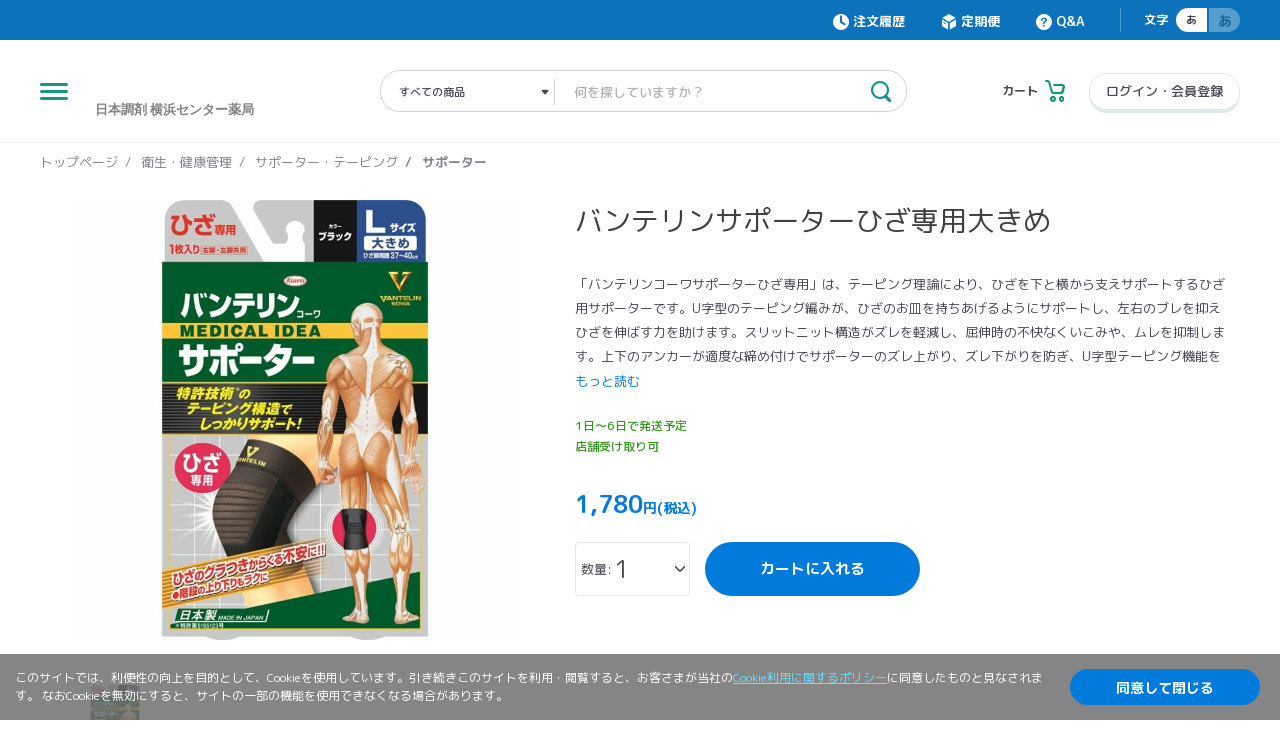

--- FILE ---
content_type: text/html; charset=utf-8
request_url: https://store.nicho.co.jp/products/OS0000000073?sku=4972422030100
body_size: 52310
content:
<!DOCTYPE html>
<html lang="ja">
  <head>
    <meta charset="utf-8">
    <meta name="viewport" content="width=device-width, initial-scale=1.0, minimum-scale=1.0, maximum-scale=1.0, user-scalable=no, viewport-fit=cover">
    <title>バンテリンサポーターひざ専用大きめ　|　日本調剤オンラインストア</title>
    <meta name="description" content=バンテリンサポーターひざ専用大きめの通販なら医薬品の専門家、薬剤師おすすめの健康関連商品を揃えた日本調剤オンラインストアで！>
    <meta property="og:title" content=バンテリンサポーターひざ専用大きめ　|　日本調剤オンラインストア>
    <meta property="og:description" content=バンテリンサポーターひざ専用大きめの通販なら医薬品の専門家、薬剤師おすすめの健康関連商品を揃えた日本調剤オンラインストアで！>
    <meta property="og:url" content="https://store.nicho.co.jp/products/OS0000000073">
    <meta property="og:image" content="https://store-thumber.nicho.co.jp?storagekey=%2Fspree%2Fproducts%2F5510%2Foriginal%2Fproduct_4972422030100_0001.jpg">
    <meta property="og:type" content="website">
    <meta property="og:site_name" content="日本調剤オンラインストア">
    <meta name="format-detection" content="telephone=no">
    <link rel="canonical" href=https://store.nicho.co.jp/products/OS0000000073>
    <link rel="shortcut icon" type="image/x-icon" href="/favicon32px.ico" sizes="32x32" /><link rel="shortcut icon" type="image/x-icon" href="/favicon48px.ico" sizes="48x48" /><link rel="shortcut icon" type="image/x-icon" href="/favicon64px.ico" sizes="64x64" /><link rel="shortcut icon" type="image/x-icon" href="/favicon128px.ico" sizes="128x128" />
    <link rel="apple-touch-icon" sizes="167x167" href="/Icon_167px_nichoonline.png">
    <meta name="csrf-param" content="authenticity_token" />
<meta name="csrf-token" content="M8mmy0w0O4bl7r0qx1B3+D3EUgxp050JyMXkWsIsxGNtGwTNimMn7pQTa823awGYNIiVze3GTu2D9KFNU8kYIw==" />
    <link rel="stylesheet" media="all" href="/assets/application-877b777394e169063c868cd6ce8ce72f429b9387c24e053ed901bf45a5beb505.css" />
    <script src="/assets/application-9b46300d8555bfeb37d0f92fb97c77f8952a7762ad9afbaa074cee6e878abebb.js"></script>
    <!-- Google Tag Manager -->
      <script>(function(w,d,s,l,i){w[l]=w[l]||[];w[l].push({'gtm.start':
              new Date().getTime(),event:'gtm.js'});var f=d.getElementsByTagName(s)[0],
          j=d.createElement(s),dl=l!='dataLayer'?'&l='+l:'';j.async=true;j.src=
          'https://www.googletagmanager.com/gtm.js?id='+i+dl;f.parentNode.insertBefore(j,f);
      })(window,document,'script','dataLayer','GTM-TXJBDSK');</script>
    <!-- End Google Tag Manager -->
  </head>

  <body id=productDetail>
    <!-- Google Tag Manager (noscript) -->
      <noscript><iframe src="https://www.googletagmanager.com/ns.html?id=GTM-TXJBDSK"
                      height="0" width="0" style="display:none;visibility:hidden"></iframe></noscript>
    <!-- End Google Tag Manager (noscript) -->
    <header class="c-header">
  <p class="c-header__logo-sp">
    <a class="c-header__logo-sp-link" href="/">
      <img alt="日本調剤オンラインストア" class="c-header__logo-sp-img" src="/assets/materials/logo_01.svg" />
</a>  </p>
  <div class="c-header__utility">
    <div class="c-header__overlay"></div>
    <div class="c-header__utility-in">
        <div class="c-header__button-menu"><span class="c-header__button-menu-item"></span></div>
        <p class="c-header__logo">
          <a class="c-header__logo-link" href="/">
            <img alt="日本調剤オンラインストア" class="c-header__logo-img" src="/assets/materials/logo_01.svg" />
</a>        </p>
        <div class="c-header__key">
          <form class="c-header__key-form" action="/products" accept-charset="UTF-8" method="get"><input name="utf8" type="hidden" value="&#x2713;" />
            <div class="c-header__key-select">
              <div class="c-header__key-select-in">
                <select name="category_l"><option value="">すべての商品</option>
<optgroup label="カテゴリーから探す"><option value="サプリメント・健康食品">サプリメント・健康食品</option>
<option value="医薬品">医薬品</option>
<option value="シニアケア">シニアケア</option>
<option value="コスメ">コスメ</option>
<option value="衛生・健康管理">衛生・健康管理</option>
<option value="食品・生活用品">食品・生活用品</option>
<option value="癒し">癒し</option>
<option value="アウトレット">アウトレット</option>
<option value="高齢者施設様向け商品">高齢者施設様向け商品</option>
<option value="均一セール">均一セール</option></optgroup><optgroup label="悩み症状から探す"><option value="女性のお悩み">女性のお悩み</option>
<option value="生活習慣のお悩み">生活習慣のお悩み</option>
<option value="中高年のお悩み">中高年のお悩み</option>
<option value="男性のお悩み">男性のお悩み</option></optgroup></select>
              </div>
            </div>
            <div class="c-header__key-search">
              <input class="c-header__key-input" type="text" name="q" placeholder=" 何を探していますか？" value="" data-user-id="1"/>
              <button class="c-header__key-list-close" type="button"></button>
              <button class="c-header__key-button" type="submit"></button>
              <ul class="c-header__key-list">
              </ul>
            </div>
</form>        </div>
        <div class="c-header__button-cart">
          <a class="c-header__button-cart-link" style="text-decoration:none;" href="/cart">
            <p class="c-header__button-cart-title">カート</p>
              <p class="c-header__button-cart-icon"></p>
</a>        </div>
          <div class="c-header__button-login only-pc">
            <a class="c-header__button-login-link" href="/login">ログイン・会員登録</a>
          </div>
      </div>
    </div>
  </div>
  <div class="c-header__lower">
    <div class="c-header__nav-container">
      <div class="c-header__nav-overlay"></div>
      <div class="c-menu c-menu--normal">
        <div class="c-menu__in">
          <div class="c-menu__window">
            <p class="c-menu__intro">ようこそ</p>
              <p class="c-menu__button c-menu__button--enter"><a class="c-menu__button-text" href="/login">ログイン・会員登録</a></p>
              <p class="c-menu__button c-menu__button--book"><a class="c-menu__button-link" target="_blank" href="https://app.adjust.com/l26nbr?deep_link=okusuriplus%3A%2F%2F"><span class="c-menu__button-text c-menu__button-text--book">お薬手帳登録・連携</span></a></p>
          </div>
          <div class="c-menu__main c-menu__main--nevigation" data-menu="0">
            <div class="c-menu__head c-menu__head--signedin">
              <div class="c-menu__head-info">
                <ul class="c-menu__head-link">
                  <li class="c-menu__head-items"><a class="c-menu__head-text c-menu__head-text--account c-menu__switch--my-menu">マイページ</a></li>
                  <li class="c-menu__head-items"><a class="c-menu__head-text c-menu__head-text--order" href="/mypage/history/">注文履歴</a></li>
                  <li class="c-menu__head-items"><a class="c-menu__head-text" href="/mypage/bookmark/">後で買う商品一覧</a></li>
                </ul>
              </div>
            </div>
            <div class="c-menu__body">
              <nav class="c-menu__nav">
                <div class="c-menu__nav-category">
                  <h3 class="c-menu__nav-title">商品をさがす</h3>
                  <ul class="c-menu__nav-list">
                    <li class="c-menu__nav-item">
                      <p class="c-menu__nav-link c-menu__nav-link--arrow" data-menu="menu" data-category-id="22">カテゴリーから探す</p>
                    </li>
                  </ul>
                </div>
                <div class="c-menu__nav-category">
                  <h3 class="c-menu__nav-title">その他情報</h3>
                  <ul class="c-menu__nav-list">
                    <li class="c-menu__nav-item"><a class="c-menu__nav-link" href="/guide/">ご利用ガイド</a></li>
                    <li class="c-menu__nav-item"><a class="c-menu__nav-link" href="/about/">日本調剤オンラインストアについて</a></li>
                    <li class="c-menu__nav-item"><a class="c-menu__nav-link" href="https://portal.okusuriplus.com/" target="_blank">お薬手帳プラス（日本調剤の電子お薬手帳）</a></li>
                    <li class="c-menu__nav-item"><a class="c-menu__nav-link" href="https://nicoms.nicho.co.jp/" target="_blank">NiCOMS（日本調剤のオンライン服薬指導）</a></li>
                    <li class="c-menu__nav-item">
                      <a class="c-menu__nav-link" style="text-decoration:none;" target="_blank" href="/faq/">よくあるご質問・お問い合わせ</a>
                    </li>
                    <li class="c-menu__nav-item"><a class="c-menu__nav-link" href="/news/">お知らせ</a></li>
                  </ul>
                </div>
                <div class="c-menu__nav-category c-menu__nav-category--links">
                  <ul class="c-menu__nav-list">
                    <li class="c-menu__nav-item"><a class="c-menu__nav-link" href="/requirements/">ご利用環境について</a></li>
                    <li class="c-menu__nav-item"><a class="c-menu__nav-link" href="/agreement/">ご利用規約</a></li>
                    <li class="c-menu__nav-item"><a class="c-menu__nav-link" href="/tradelaw/">特定商取引法に基づく表記</a></li>
                    <li class="c-menu__nav-item"><a class="c-menu__nav-link" href="/privacy/">個人情報の取扱いについて</a></li>
                    <li class="c-menu__nav-item"><a class="c-menu__nav-link" href="https://www.nicho.co.jp/corporate/" target="_blank">会社概要</a></li>
                  </ul>
                </div>
              </nav>
            </div>
          </div>
          <div class="c-menu__main c-menu__main--my-menu">
            <div class="c-menu__head">
              <div class="c-menu__head-info">
                <p class="c-menu__head-back"><a class="c-menu__head-back-link c-menu__switch--my-menu">メニューに戻る</a></p>
              </div>
            </div>
            <div class="c-menu__body">
              <nav class="c-menu__nav">
                  <div class="c-menu__nav-category">
  <ul class="c-menu__nav-list">
    <li class="c-menu__nav-item">
      <a class="c-menu__nav-link" style="text-decoration:none;" href="/mypage/history">注文履歴</a>
    </li>
    <li class="c-menu__nav-item">
      <a class="c-menu__nav-link" style="text-decoration:none;" href="/mypage/info">登録情報</a>
    </li>
    <li class="c-menu__nav-item">
      <a class="c-menu__nav-link" style="text-decoration:none;" href="/mypage/changemail">メールアドレス変更</a>
    </li>
    <li class="c-menu__nav-item">
      <a class="c-menu__nav-link" style="text-decoration:none;" href="/mypage/changepass">パスワード変更</a>
    </li>
    <li class="c-menu__nav-item">
      <a class="c-menu__nav-link" style="text-decoration:none;" href="/mypage/address">配送先（住所）一覧</a>
    </li>
    <li class="c-menu__nav-item">
      <a class="c-menu__nav-link" style="text-decoration:none;" href="/mypage/payment">クレジットカード情報</a>
    </li>
    <li class="c-menu__nav-item">
      <a class="c-menu__nav-link" style="text-decoration:none;" href="/mypage/bookmark">後で買う商品一覧</a>
    </li>
    <li class="c-menu__nav-item">
      <a class="c-menu__nav-link" style="text-decoration:none;" target="_blank" href="/faq/">Q&amp;A</a>
    </li>
  </ul>
</div>
<div class="c-menu__nav-category c-menu__nav-category--links">
  <ul class="c-menu__nav-list">
    <li class="c-menu__nav-item">
      <a class="c-menu__nav-link" href="/mypage/withdrawal">退会手続き</a>
    </li>
  </ul>
</div>

              </nav>
            </div>
          </div>
          <div class="c-menu__main c-menu__main--order">
            <div class="c-menu__head">
              <div class="c-menu__head-info">
                <p class="c-menu__head-back">
                  <a class="c-menu__head-back-link c-menu__switch--order" href="/mypage/history">注文履歴</a>
                </p>
              </div>
            </div>
          </div>
          <!-- ドリルダウンはJSで実装 -->
        </div>
      </div>
    </div>
  </div>
</header>
<form class="c-search" action="/products" accept-charset="UTF-8" method="get"><input name="utf8" type="hidden" value="&#x2713;" />
  <div class="c-search__head">
    <div class="c-search__input-group">
      <input class="c-search__input" type="text" name="q" placeholder="何を探していますか？" value="">
      <button class="c-search__button" type="submit"></button>
    </div><a class="c-search__cancel" href="#">キャンセル</a>
  </div>
  <div class="c-search__body">
  </div>
</form>
    <div class="c-contents c-contents--one-column">
  <div class="c-nav-category-wrap only-pc">
    <nav class="c-nav-category">
      <ul class="c-nav-category__list">
        <li class="c-nav-category__item">
          <a class="c-nav-category__link" href="/">トップページ</a>
        </li>
            <li class="c-nav-category__item">
                <a class="c-nav-category__link" href="/products?category_l=%E8%A1%9B%E7%94%9F%E3%83%BB%E5%81%A5%E5%BA%B7%E7%AE%A1%E7%90%86">衛生・健康管理</a>
            </li>
            <li class="c-nav-category__item">
                <a class="c-nav-category__link" href="/products?category_l=%E8%A1%9B%E7%94%9F%E3%83%BB%E5%81%A5%E5%BA%B7%E7%AE%A1%E7%90%86&amp;category_m=%E3%82%B5%E3%83%9D%E3%83%BC%E3%82%BF%E3%83%BC%E3%83%BB%E3%83%86%E3%83%BC%E3%83%94%E3%83%B3%E3%82%B0">サポーター・テーピング</a>
            </li>
            <li class="c-nav-category__item">
                <a class="c-nav-category__link" href="/products?category_l=%E8%A1%9B%E7%94%9F%E3%83%BB%E5%81%A5%E5%BA%B7%E7%AE%A1%E7%90%86&amp;category_m=%E3%82%B5%E3%83%9D%E3%83%BC%E3%82%BF%E3%83%BC%E3%83%BB%E3%83%86%E3%83%BC%E3%83%94%E3%83%B3%E3%82%B0&amp;category_s=%E3%82%B5%E3%83%9D%E3%83%BC%E3%82%BF%E3%83%BC">サポーター</a>
            </li>
      </ul>
    </nav>
  </div>
  <div class="c-goods-detail">
    <div class="c-goods-detail__in">
      <div class="c-goods-detail__title no-pc">
        <div class="c-goods-detail__window-body">
          <h1 class="c-goods-detail__window-text">バンテリンサポーターひざ専用大きめ</h1>
        </div>
      </div>
      <div class="c-goods-detail__body">
        <div class="c-goods-detail__sample" id="js-goods-sample">
          <div class="c-goods-detail__sample-list">
            <div class="c-goods-detail__sample-item">
              <figure class="c-goods-detail__sample-figure">
                <img class="c-goods-detail__sample-image" alt="バンテリンサポーターひざ専用大きめ" src="https://store-thumber.nicho.co.jp?storagekey=%2Fspree%2Fproducts%2F5510%2Foriginal%2Fproduct_4972422030100_0001.jpg" />
              </figure>
            </div>
          </div>
          <div class="c-goods-detail__nav no-sp">
            <div class="c-goods-detail__nav-slider">
              <div class="c-goods-detail__nav-item">
                <figure class="c-goods-detail__nav-figure">
                  <img class="c-goods-detail__nav-image" alt="バンテリンサポーターひざ専用大きめ" src="https://store-thumber.nicho.co.jp?storagekey=%2Fspree%2Fproducts%2F5510%2Foriginal%2Fproduct_4972422030100_0001.jpg" />
                </figure>
              </div>
            </div>
          </div>
        </div>
        <div class="c-goods-detail__info-wrap">
          <div class="c-goods-detail__title only-pc">
            <div class="c-goods-detail__window-body">
              <h1 class="c-goods-detail__window-text">バンテリンサポーターひざ専用大きめ</h1>
            </div>
          </div>
          <div class="c-goods-detail__about only-pc">

            <div class="c-goods-detail__about-in">
              <p class="c-goods-detail__about-title">商品について</p>
              <div class="c-goods-detail__about-text js-detail-about"><p>「バンテリンコーワサポーターひざ専用」は、テーピング理論により、ひざを下と横から支えサポートするひざ用サポーターです。U字型のテーピング編みが、ひざのお皿を持ちあげるようにサポートし、左右のブレを抑えひざを伸ばす力を助けます。スリットニット構造がズレを軽減し、屈伸時の不快なくいこみや、ムレを抑制します。上下のアンカーが適度な締め付けでサポーターのズレ上がり、ズレ下がりを防ぎ、U字型テーピング機能を安定させます。※サイズのお選びの際は、ひざ頭の周囲を測ってください。</p></div>
            </div>
          </div>
          <div class="c-goods-detail__modal js-image-modal" style="display: none;">
            <div class="c-goods-detail__modal-in">
              <div class="c-goods-detail__modal-block">
                <div class="c-loader--visible">
                  <div class="c-loader__mask c-loader__mask--transparent">
                    <div class="c-loader__circle"></div>
                  </div>
                </div>
                <figure class="c-goods-detail__modal-figure">
                  <img class="c-goods-detail__modal-image" src="">
                </figure>
              </div>
            </div>
          </div>
          <form class="c-goods-detail__info c-goods-detail__info--simple js-product-detail-form" action="/cart_in" accept-charset="UTF-8" method="post"><input name="utf8" type="hidden" value="&#x2713;" /><input type="hidden" name="authenticity_token" value="g+COo1ry4rFHyDkC/vtPjeaFe5BtRHLN9gTNpFpme9aEJP8Axw+AdhWsJkhUO+A0A8H5iKRdkEAsMw6UdQ91CQ==" />
            <input value="65" readonly="readonly" type="hidden" name="order[product_id]" />
            <input value="0_none" readonly="readonly" type="hidden" name="order[survey_require_level]" />
            <input readonly="readonly" type="hidden" name="order[purchase_number]" />
            <input value="バンテリンサポーターひざ専用大きめ" readonly="readonly" type="hidden" name="order[name]" />
            <input value="OS0000000073" readonly="readonly" type="hidden" name="order[slug]" />

            <div class="c-goods-detail__info-in">
              <div class="c-goods-detail__child">
                <div class="c-goods-detail__child-list" id="js-detail-child">
                      <label class="c-goods-detail__child-label">
                        <input value="1988" data-price="1,780" data-subscp="0" data-per="" data-saleper="" data-fstprice="" data-fstper="" data-msg="1日～6日で発送予定" data-stock="1" data-image="[&quot;https://store-thumber.nicho.co.jp?storagekey=%2Fspree%2Fproducts%2F5510%2Foriginal%2Fproduct_4972422030100_0001.jpg&quot;]" data-thumbnail="[&quot;https://store-thumber.nicho.co.jp?storagekey=%2Fspree%2Fproducts%2F5510%2Foriginal%2Fproduct_4972422030100_0001.jpg&quot;]" data-purchaselimit="99" data-freeword1="" data-freeword2="" class="c-goods-detail__child-input" readonly="readonly" type="hidden" name="order[child01]" />
                        <span class="c-goods-detail__child-text"></span>
                        <span class="js-desc_text" style="display: none;">「バンテリンコーワサポーターひざ専用」は、テーピング理論により、ひざを下と横から支えサポートするひざ用サポーターです。U字型のテーピング編みが、ひざのお皿を持ちあげるようにサポートし、左右のブレを抑えひざを伸ばす力を助けます。スリットニット構造がズレを軽減し、屈伸時の不快なくいこみや、ムレを抑制します。上下のアンカーが適度な締め付けでサポーターのズレ上がり、ズレ下がりを防ぎ、U字型テーピング機能を安定させます。※サイズのお選びの際は、ひざ頭の周囲を測ってください。</span>
                      </label>
                </div>
              </div>
            </div>
            <div class="c-goods-detail__stock">
              <p class="c-goods-detail__stock-status" id="js-stock-status">
                1日～6日で発送予定
              </p>
              <div class="c-goods-detail__store">
                <p class="c-goods-detail__store-status " id="js-store-status" data-store-pickup="true">
                  店舗受け取り可
                </p>
              </div>
            </div>
            <div class="c-goods-detail__tax">
              <p class="c-goods-detail__tax-status" id="js-tax-status">
                
              </p>
            </div>
              <div class="c-goods-detail__box">
                <p class="c-goods-detail__word"></p>
              </div>
            <div class="c-goods-detail__payment" id="js-detail-payment">
              <p class="c-goods-detail__price" id="js-goods-price">
                <span class="c-goods-detail__payment-number">1,780</span>円(税込)
              </p>
            </div>
            <div class="c-goods-detail__detail">
              <div class="c-goods-detail__select-wrap">
                <div class="c-counter">
                  <p class="c-counter__select-title">数量:</p>
                  <fieldset class="c-counter__fieldset">
                    <div class="c-counter__select">
                      <label class="c-counter__select-label">
                        <select class="c-counter__select-datalist c-counter__selectbox" name="order[quantity]"><option value="1">1</option>
<option value="2">2</option>
<option value="3">3</option>
<option value="4">4</option>
<option value="5">5</option>
<option value="6">6</option>
<option value="7">7</option>
<option value="8">8</option>
<option value="9">9</option>
<option value="10">10</option>
<option value="11">11</option>
<option value="12">12</option>
<option value="13">13</option>
<option value="14">14</option>
<option value="15">15</option>
<option value="16">16</option>
<option value="17">17</option>
<option value="18">18</option>
<option value="19">19</option>
<option value="20">20</option>
<option value="21">21</option>
<option value="22">22</option>
<option value="23">23</option>
<option value="24">24</option>
<option value="25">25</option>
<option value="26">26</option>
<option value="27">27</option>
<option value="28">28</option>
<option value="29">29</option>
<option value="30">30</option>
<option value="31">31</option>
<option value="32">32</option>
<option value="33">33</option>
<option value="34">34</option>
<option value="35">35</option>
<option value="36">36</option>
<option value="37">37</option>
<option value="38">38</option>
<option value="39">39</option>
<option value="40">40</option>
<option value="41">41</option>
<option value="42">42</option>
<option value="43">43</option>
<option value="44">44</option>
<option value="45">45</option>
<option value="46">46</option>
<option value="47">47</option>
<option value="48">48</option>
<option value="49">49</option>
<option value="50">50</option>
<option value="51">51</option>
<option value="52">52</option>
<option value="53">53</option>
<option value="54">54</option>
<option value="55">55</option>
<option value="56">56</option>
<option value="57">57</option>
<option value="58">58</option>
<option value="59">59</option>
<option value="60">60</option>
<option value="61">61</option>
<option value="62">62</option>
<option value="63">63</option>
<option value="64">64</option>
<option value="65">65</option>
<option value="66">66</option>
<option value="67">67</option>
<option value="68">68</option>
<option value="69">69</option>
<option value="70">70</option>
<option value="71">71</option>
<option value="72">72</option>
<option value="73">73</option>
<option value="74">74</option>
<option value="75">75</option>
<option value="76">76</option>
<option value="77">77</option>
<option value="78">78</option>
<option value="79">79</option>
<option value="80">80</option>
<option value="81">81</option>
<option value="82">82</option>
<option value="83">83</option>
<option value="84">84</option>
<option value="85">85</option>
<option value="86">86</option>
<option value="87">87</option>
<option value="88">88</option>
<option value="89">89</option>
<option value="90">90</option>
<option value="91">91</option>
<option value="92">92</option>
<option value="93">93</option>
<option value="94">94</option>
<option value="95">95</option>
<option value="96">96</option>
<option value="97">97</option>
<option value="98">98</option>
<option value="99">99</option></select>
                      </label>
                    </div>
                  </fieldset>
                </div>
              </div>
              <button name="button" type="submit" class="c-goods-detail__button" data-disable-with="カートに入れる">カートに入れる</button>
            </div>
</form>        </div>
      </div>
      <div class="c-goods-detail__about only-tb">
        <div class="c-goods-detail__about-in">
          <p class="c-goods-detail__about-title">商品について</p>
          <div class="c-goods-detail__about-text js-detail-about"><p>「バンテリンコーワサポーターひざ専用」は、テーピング理論により、ひざを下と横から支えサポートするひざ用サポーターです。U字型のテーピング編みが、ひざのお皿を持ちあげるようにサポートし、左右のブレを抑えひざを伸ばす力を助けます。スリットニット構造がズレを軽減し、屈伸時の不快なくいこみや、ムレを抑制します。上下のアンカーが適度な締め付けでサポーターのズレ上がり、ズレ下がりを防ぎ、U字型テーピング機能を安定させます。※サイズのお選びの際は、ひざ頭の周囲を測ってください。</p></div>
        </div>
      </div>
      <script type="text/x-template" id="js-goods-template">
        <div>
          <div id="template_item">
            <div class="c-goods-detail__child-list">
                <label class="c-goods-detail__child-label">
                  <input value="1988" data-price="1,780" data-subscp="0" data-per="" data-saleper="" data-fstprice="" data-fstper="" data-msg="1日～6日で発送予定" data-stock="1" data-image="[&quot;https://store-thumber.nicho.co.jp?storagekey=%2Fspree%2Fproducts%2F5510%2Foriginal%2Fproduct_4972422030100_0001.jpg&quot;]" data-thumbnail="[&quot;https://store-thumber.nicho.co.jp?storagekey=%2Fspree%2Fproducts%2F5510%2Foriginal%2Fproduct_4972422030100_0001.jpg&quot;]" data-purchaselimit="99" data-freeword1="" data-freeword2="" class="c-goods-detail__child-input" readonly="readonly" type="hidden" name="order[child01]" />
                  <span class="c-goods-detail__child-text"></span>
                  <span class="js-desc_text" style="display: none;">「バンテリンコーワサポーターひざ専用」は、テーピング理論により、ひざを下と横から支えサポートするひざ用サポーターです。U字型のテーピング編みが、ひざのお皿を持ちあげるようにサポートし、左右のブレを抑えひざを伸ばす力を助けます。スリットニット構造がズレを軽減し、屈伸時の不快なくいこみや、ムレを抑制します。上下のアンカーが適度な締め付けでサポーターのズレ上がり、ズレ下がりを防ぎ、U字型テーピング機能を安定させます。※サイズのお選びの際は、ひざ頭の周囲を測ってください。</span>
                  <span class="desc_templ" style="display: none;">
                    <div class="c-goods-description__in">
                      <div class="c-goods-description__head">
                        <h2 class="c-goods-description__title js-accordion js-accordion--open">商品説明</h2>
                        <p class="c-goods-description__read">「バンテリンコーワサポーターひざ専用」は、テーピング理論により、ひざを下と横から支えサポートするひざ用サポーターです。U字型のテーピング編みが、ひざのお皿を持ちあげるようにサポートし、左右のブレを抑えひざを伸ばす力を助けます。スリットニット構造がズレを軽減し、屈伸時の不快なくいこみや、ムレを抑制します。上下のアンカーが適度な締め付けでサポーターのズレ上がり、ズレ下がりを防ぎ、U字型テーピング機能を安定させます。※サイズのお選びの際は、ひざ頭の周囲を測ってください。</p>
                      </div>
                      <div class="c-goods-description__body">
                        <h2 class="c-goods-description__title js-accordion">成分・仕様</h2>
                        <dl class="c-goods-description__list">
                          <div class="c-goods-description__list-item">
                            <dt class="c-goods-description__list-title">内容量</dt>
                            <dd class="c-goods-description__list-text"><p>1個</p></dd>
                          </div>
                          <div class="c-goods-description__list-item">
                            <dt class="c-goods-description__list-title">使用上の注意</dt>
                            <dd class="c-goods-description__list-text"><p>1.次の人は使用しないでください<br>　(1)捻挫、骨折、靭帯損傷等の受傷直後で患部に異常がある状態の人。<br>(2)末梢血行障害があるまたはあると思われる人。<br>(3)着用部位に、傷、はれもの、湿疹等の異常がある人。<br>(4)慢性皮膚炎や、化繊・ゴム素材によるアレルギー体質の人。<br>2.指定の部位以外には使用しないでください。<br>3.サイズの合わないものは使用しないでください<br>4.就寝中には使用しないでください<br><br>相談すること<br>使用中、または使用後に次の症状があらわれた場合は直ちに使用を中止し、医師等に相談して下さい。<br>症状：発疹、かぶれ、うっ血、異常な傷み、むくみ</p></dd>
                          </div>
                          <div class="c-goods-description__list-item">
                            <dt class="c-goods-description__list-title">保管上の注意</dt>
                            <dd class="c-goods-description__list-text"><p>(1)火の近くや高温になる場所に置かないで下さい。<br>(2)小児の手の届かない所に保管してください。<br>(3)耐久性を損なうことがあるので、洗濯表示に従って取り扱って下さい。<br>(4)洗濯するときはなるべく手洗いしてください。洗濯機を使う場合は、洗濯用ネットに入れて洗濯して下さい。<br>(5)洗濯の際、はじめのうちは色落ちする場合があるので、単品で洗って下さい。<br>(6)乾燥機、アイロンなどの強制乾燥は避けて下さい。<br>(7)着用方法を誤ったり、部分的に強い力が加わると、破れる恐れがあるのでご注意下さい。</p></dd>
                          </div>
                          <div class="c-goods-description__list-item">
                            <dt class="c-goods-description__list-title">使用方法</dt>
                            <dd class="c-goods-description__list-text"><p>(1)Vマークのほうから脚を通します。<br>(2)U字型編みが、ひざの皿をしたから支えるような位置に調整します。脚を伸ばした状態で、たるみがないようによく伸ばしてください。<br>※必ず、肌に直接ご着用下さい。<br>※着用位置がズレると、適正な機能が得られませんので、ご注意下さい。</p></dd>
                          </div>
                          <div class="c-goods-description__list-item">
                            <dt class="c-goods-description__list-title">問い合わせ先(メーカー)</dt>
                            <dd class="c-goods-description__list-text"><p>興和株式会社　お客様相談センター<br>TEL：03-3279-7755<br>月～金（祝日を除く）9:00～17:00</p></dd>
                          </div>
                          <div class="c-goods-description__list-item">
                            <dt class="c-goods-description__list-title">メーカー</dt>
                            <dd class="c-goods-description__list-text"><p>興和</p></dd>
                          </div>
                        </dl>
                      </div>
                      <div class="c-goods-detail__about">
                        <div class="c-goods-detail__about-tag-list">
                          <p class="c-goods-detail__about-tag-title">#タグ</p>
                            <a class="c-goods-detail__about-tag" href="/tag/%E8%85%B0%E3%81%8C%E6%B0%97%E3%81%AB%E3%81%AA%E3%82%8B">腰が気になる</a>
                        </div>
                      </div>
                    </div>
                  </span>
                </label>
            </div>
          </div>
        </div>
      </script>
    </div>
  </div>

  <section class="c-section">
    <div class="c-section__in">
      <div class="c-section__in-line">
        <div class="c-goods-description">
          <div class="c-goods-description__in" id="js-goods-description">
            <div class="c-goods-description__head">
              <h2 class="c-goods-description__title js-accordion js-accordion--open">商品説明</h2>
              <p class="c-goods-description__read">「バンテリンコーワサポーターひざ専用」は、テーピング理論により、ひざを下と横から支えサポートするひざ用サポーターです。U字型のテーピング編みが、ひざのお皿を持ちあげるようにサポートし、左右のブレを抑えひざを伸ばす力を助けます。スリットニット構造がズレを軽減し、屈伸時の不快なくいこみや、ムレを抑制します。上下のアンカーが適度な締め付けでサポーターのズレ上がり、ズレ下がりを防ぎ、U字型テーピング機能を安定させます。※サイズのお選びの際は、ひざ頭の周囲を測ってください。</p>
            </div>
            <div class="c-goods-description__body">
              <h2 class="c-goods-description__title js-accordion">成分・仕様</h2>
              <dl class="c-goods-description__list">
                <div class="c-goods-description__list-item">
                  <dt class="c-goods-description__list-title">内容量</dt>
                  <dd class="c-goods-description__list-text"><p>1個</p></dd>
                </div>
                <div class="c-goods-description__list-item">
                  <dt class="c-goods-description__list-title">使用上の注意</dt>
                  <dd class="c-goods-description__list-text"><p>1.次の人は使用しないでください<br>　(1)捻挫、骨折、靭帯損傷等の受傷直後で患部に異常がある状態の人。<br>(2)末梢血行障害があるまたはあると思われる人。<br>(3)着用部位に、傷、はれもの、湿疹等の異常がある人。<br>(4)慢性皮膚炎や、化繊・ゴム素材によるアレルギー体質の人。<br>2.指定の部位以外には使用しないでください。<br>3.サイズの合わないものは使用しないでください<br>4.就寝中には使用しないでください<br><br>相談すること<br>使用中、または使用後に次の症状があらわれた場合は直ちに使用を中止し、医師等に相談して下さい。<br>症状：発疹、かぶれ、うっ血、異常な傷み、むくみ</p></dd>
                </div>
                <div class="c-goods-description__list-item">
                  <dt class="c-goods-description__list-title">保管上の注意</dt>
                  <dd class="c-goods-description__list-text"><p>(1)火の近くや高温になる場所に置かないで下さい。<br>(2)小児の手の届かない所に保管してください。<br>(3)耐久性を損なうことがあるので、洗濯表示に従って取り扱って下さい。<br>(4)洗濯するときはなるべく手洗いしてください。洗濯機を使う場合は、洗濯用ネットに入れて洗濯して下さい。<br>(5)洗濯の際、はじめのうちは色落ちする場合があるので、単品で洗って下さい。<br>(6)乾燥機、アイロンなどの強制乾燥は避けて下さい。<br>(7)着用方法を誤ったり、部分的に強い力が加わると、破れる恐れがあるのでご注意下さい。</p></dd>
                </div>
                <div class="c-goods-description__list-item">
                  <dt class="c-goods-description__list-title">使用方法</dt>
                  <dd class="c-goods-description__list-text"><p>(1)Vマークのほうから脚を通します。<br>(2)U字型編みが、ひざの皿をしたから支えるような位置に調整します。脚を伸ばした状態で、たるみがないようによく伸ばしてください。<br>※必ず、肌に直接ご着用下さい。<br>※着用位置がズレると、適正な機能が得られませんので、ご注意下さい。</p></dd>
                </div>
                <div class="c-goods-description__list-item">
                  <dt class="c-goods-description__list-title">問い合わせ先(メーカー)</dt>
                  <dd class="c-goods-description__list-text"><p>興和株式会社　お客様相談センター<br>TEL：03-3279-7755<br>月～金（祝日を除く）9:00～17:00</p></dd>
                </div>
                <div class="c-goods-description__list-item">
                  <dt class="c-goods-description__list-title">メーカー</dt>
                  <dd class="c-goods-description__list-text"><p>興和</p></dd>
                </div>
              </dl>
            </div>
              <div class="c-goods-detail__about">
                <div class="c-goods-detail__about-tag-list">
                  <p class="c-goods-detail__about-tag-title">#タグ</p>
                    <a class="c-goods-detail__about-tag" href="/tag/%E8%85%B0%E3%81%8C%E6%B0%97%E3%81%AB%E3%81%AA%E3%82%8B">腰が気になる</a>
                </div>
              </div>
          </div>
        </div>
      </div>
    </div>
  </section>

  <div>
    <section class="c-section">
      <div class="c-section__in">
        <div class="c-section__in-line">
          <h2 class="c-title">オススメの商品はこちら</h2>
          <div class="c-goods-slider">
            <div class="c-goods-slider__in">
              <div class="c-goods-slider__slider js-recommend_frame" data-id="200" data-sku="[1988]"></div>
            </div>
          </div>
        </div>
      </div>
    </section>
  </div>
  <div>
    <section class="c-section">
      <div class="c-section__in">
        <div class="c-section__in-line">
          <h2 class="c-title">関連・類似商品はこちら</h2>
          <div class="c-goods-slider">
            <div class="c-goods-slider__in">
              <div class="c-goods-slider__slider js-recommend_frame" data-id="210" data-sku="[1988]"></div>
            </div>
          </div>
        </div>
      </div>
    </section>
  </div>
</div>
<div class="c-area-grow">
  <div class="c-area-grow__in c-area-grow__in--color-gradation">
    <div class="c-area-grow__contents c-area-grow__contents--size-middle">
      <div>
        <section class="c-section">
          <h2 class="c-title c-title--thin">閲覧履歴</h2>
          <div class="c-list-history-slider">
            <div class="c-list-history-slider__in">
              <div class="c-list-history-slider__slider js-recommend_frame" data-id="220" data-sku=""></div>
            </div>
          </div>
        </section>
      </div>
    </div>
  </div>
</div>
<div class="c-floating" style="display: none">
  <div class="c-floating__product">
    <div class="c-floating__sample no-sp">
      <figure class="c-floating__sample-figure">
        <img class="c-floating__sample-image" alt="バンテリンサポーターひざ専用大きめ" id="js-floating-image" src="https://store-thumber.nicho.co.jp?storagekey=%2Fspree%2Fproducts%2F5510%2Foriginal%2Fproduct_4972422030100_0001.jpg" />
      </figure>
    </div>
    <div class="c-floating__item">
      <div class="c-floating__title no-sp">バンテリンサポーターひざ専用大きめ</div>
      <ul class="c-floating__note">
      </ul>
      <div class="c-floating__info no-sp">
        <div class="c-floating__stock">
          <p class="c-floating__stock-status" id="js-floating-stock-status"></p>
        </div>
        <div class="c-floating__payment" id="js-floating-goods-price">
          <p class="c-floating__price">
            <span class="c-floating__price-number">1,780</span>
            円（税込）
          </p>
          <p class="c-floating__off" style="display: none">
            <span class="c-floating__off-number"></span>
            % off
          </p>
        </div>
      </div>
      <form action="/cart_in" accept-charset="UTF-8" method="post"><input name="utf8" type="hidden" value="&#x2713;" /><input type="hidden" name="authenticity_token" value="ASOnrJCXrlJHGTrmNCAUz1tT6f5SZqSbLiWE6Z4qf7gG59YPDWrMlRV9Jaye4Lt2vhdr5pt/Rhb0EkfZsUNxZw==" />
        <input value="65" readonly="readonly" type="hidden" name="order[product_id]" />
        <input value="0_none" readonly="readonly" type="hidden" name="order[survey_require_level]" />
        <input readonly="readonly" type="hidden" name="order[purchase_number]" />
        <input value="バンテリンサポーターひざ専用大きめ" readonly="readonly" type="hidden" name="order[name]" />
        <input value="OS0000000073" readonly="readonly" type="hidden" name="order[slug]" />
      <div class="c-floating__detail">
        <input value="1988" id="js-floating-child" readonly="readonly" type="hidden" name="order[child01]" />
        <div class="c-floating__select-wrap">
          <div class="c-counter c-counter--small">
            <p class="c-counter__select-title">数量:</p>
            <fieldset class="c-counter__fieldset">
              <div class="c-counter__select">
                <label class="c-counter__select-label">
                  <select class="c-counter__select-datalist c-counter__selectbox" name="order[quantity]"><option value="1">1</option>
<option value="2">2</option>
<option value="3">3</option>
<option value="4">4</option>
<option value="5">5</option>
<option value="6">6</option>
<option value="7">7</option>
<option value="8">8</option>
<option value="9">9</option>
<option value="10">10</option>
<option value="11">11</option>
<option value="12">12</option>
<option value="13">13</option>
<option value="14">14</option>
<option value="15">15</option>
<option value="16">16</option>
<option value="17">17</option>
<option value="18">18</option>
<option value="19">19</option>
<option value="20">20</option>
<option value="21">21</option>
<option value="22">22</option>
<option value="23">23</option>
<option value="24">24</option>
<option value="25">25</option>
<option value="26">26</option>
<option value="27">27</option>
<option value="28">28</option>
<option value="29">29</option>
<option value="30">30</option>
<option value="31">31</option>
<option value="32">32</option>
<option value="33">33</option>
<option value="34">34</option>
<option value="35">35</option>
<option value="36">36</option>
<option value="37">37</option>
<option value="38">38</option>
<option value="39">39</option>
<option value="40">40</option>
<option value="41">41</option>
<option value="42">42</option>
<option value="43">43</option>
<option value="44">44</option>
<option value="45">45</option>
<option value="46">46</option>
<option value="47">47</option>
<option value="48">48</option>
<option value="49">49</option>
<option value="50">50</option>
<option value="51">51</option>
<option value="52">52</option>
<option value="53">53</option>
<option value="54">54</option>
<option value="55">55</option>
<option value="56">56</option>
<option value="57">57</option>
<option value="58">58</option>
<option value="59">59</option>
<option value="60">60</option>
<option value="61">61</option>
<option value="62">62</option>
<option value="63">63</option>
<option value="64">64</option>
<option value="65">65</option>
<option value="66">66</option>
<option value="67">67</option>
<option value="68">68</option>
<option value="69">69</option>
<option value="70">70</option>
<option value="71">71</option>
<option value="72">72</option>
<option value="73">73</option>
<option value="74">74</option>
<option value="75">75</option>
<option value="76">76</option>
<option value="77">77</option>
<option value="78">78</option>
<option value="79">79</option>
<option value="80">80</option>
<option value="81">81</option>
<option value="82">82</option>
<option value="83">83</option>
<option value="84">84</option>
<option value="85">85</option>
<option value="86">86</option>
<option value="87">87</option>
<option value="88">88</option>
<option value="89">89</option>
<option value="90">90</option>
<option value="91">91</option>
<option value="92">92</option>
<option value="93">93</option>
<option value="94">94</option>
<option value="95">95</option>
<option value="96">96</option>
<option value="97">97</option>
<option value="98">98</option>
<option value="99">99</option></select>
                </label>
              </div>
            </fieldset>
          </div>
        </div>
        <button name="button" type="submit" class="c-floating__button" data-disable-with="カートに入れる">カートに入れる</button>
      </div>
</form>      <a class="c-floating__product-close" data-ol-has-click-handler=""></a>
    </div>
  </div>
  <div class="c-floating__top" data-ol-has-click-handler=""><span class="c-floating__top-text">上へ</span></div>
</div>
<script type="text/javascript">
  TLAB.push(['Beacon::PutAccessLog', [1988]]);
</script>

<script>
  window.dataLayer = window.dataLayer || [];
  dataLayer.push({
    'is_subscribable': false,
    'is_medicine': false
  });
</script>

<script>
  window.dataLayer = window.dataLayer || [];
  window.dataLayer.push({
    'event': 'item',
    'dmp.is_dmp': true,
    'dmp.date': '2026-01-23 13:10:51 +0900',
    'dmp.product_id': '65'
  });
</script>

<script type="application/ld+json">
{
  "@context": "http://schema.org",
  "@type": "BreadcrumbList",
  "itemListElement": [
    {
    "@type": "ListItem",
    "position": 1,
    "item": {
      "@id": "https://store.nicho.co.jp/",
      "name": "日本調剤オンラインストア"
      }
    }
  ]
}
</script>

    <div class="c-nav">
  <div class="c-nav__in">
    <nav class="c-nav-global">
      <ul class="c-nav-global__list">
        <li class="c-nav-global__item">
          <a class="c-nav-global__link c-nav-global__link--time" style="text-decoration:none;" href="/mypage/history">注文履歴</a>
        </li>
        <li class="c-nav-global__item">
          <a class="c-nav-global__link c-nav-global__link--deliver" style="text-decoration:none;" href="/mypage/history?tab=subscription">定期便</a>
        </li>
        <li class="c-nav-global__item only-pc">
          <a class="c-nav-global__link c-nav-global__link--help" style="text-decoration:none;" target="_blank" href="/faq/">Q&amp;A</a>
        </li>
      </ul>
    </nav>
    <div class="c-button-font">
      <p class="c-button-font__text">文字</p>
      <ul class="c-button-font__list">
        <li class="c-button-font__item"><span class="c-button-font__link" data-font="normal">あ</span></li>
        <li class="c-button-font__item"><span class="c-button-font__link c-button-font__link--large" data-font="large">あ</span></li>
      </ul>
    </div>
  </div>
</div>

    <footer class="c-footer">
  <div class="c-footer__in">
    <div class="c-footer__upper">
      <div class="c-footer__logo">
        <a class="c-footer__logo-link" href="/">
          <figure class="c-footer__logo-figure">
            <img alt="日本調剤オンラインストア" class="c-footer__logo-img" src="/assets/materials/logo_white_03.svg" />
          </figure>
        </a>
      </div>
      <div class="c-footer__list-wrap">
        <ul class="c-footer__list">
          <li class="c-footer__item">
            <a class="c-footer__link" style="text-decoration:none;" target="_blank" href="https://www.nicho.co.jp/tenpo">店舗検索</a>
          </li>
          <li class="c-footer__item">
            <a class="c-footer__link" style="text-decoration:none;" href="/news/">お知らせ</a>
          </li>
          <li class="c-footer__item">
            <a class="c-footer__link" style="text-decoration:none;" href="/guide/">ご利用ガイド</a>
          </li>
          <li class="c-footer__item">
            <a class="c-footer__link" target="_blank" href="/faq/">
              よくあるご質問<span class="only-sp">・</span><br class="no-sp">お問い合わせ
</a>          </li>
        </ul>
        <ul class="c-footer__list">
          <li class="c-footer__item">
            <a class="c-footer__link" style="text-decoration:none;" target="_blank" href="https://www.nicho.co.jp/corporate">会社情報</a>
          </li>
          <li class="c-footer__item">
            <a class="c-footer__link" style="text-decoration:none;" href="/about/">日本調剤オンラインストアについて</a>
          </li>
          <li class="c-footer__item">
            <a class="c-footer__link" target="_blank" href="https://portal.okusuriplus.com/">
              お薬手帳プラス<br class="no-sp">(日本調剤の電子お薬手帳)
</a>          </li>
          <li class="c-footer__item">
            <a class="c-footer__link" target="_blank" href="https://nicoms.nicho.co.jp/">
              NiCOMS<br class="no-sp">(日本調剤のオンライン服薬指導)
</a>          </li>
          <li class="c-footer__item">
            <a class="c-footer__link" target="_blank" href="https://medicalcenterjp.com/">
              メディカルセンター.JP<br class="no-sp">(日本調剤の医院開業サポート)
</a>          </li>
        </ul>
      </div>
    </div>
    <div class="c-footer__lower">
      <p class="c-footer__copyright">Copyright © NIHON CHOUZAI Co., Ltd. <br class="only-tb">All rights reserved.</p>
      <div class="c-footer-utility">
        <ul class="c-footer-utility__list">
          <li class="c-footer-utility__item">
            <a class="c-footer-utility__link" style="text-decoration:none;" target="_blank" href="https://www.nicho.co.jp/security/">情報セキュリティポリシー</a>
          </li>
          <li class="c-footer-utility__item">
            <a class="c-footer-utility__link" style="text-decoration:none;" href="/privacy/">個人情報の取扱いについて</a>
          </li>
          <li class="c-footer-utility__item">
            <a class="c-footer-utility__link" style="text-decoration:none;" href="/tradelaw/">特定商取引法に基づく表記</a>
          </li>
          <li class="c-footer-utility__item">
            <a class="c-footer-utility__link" style="text-decoration:none;" href="/agreement/">ご利用規約</a>
          </li>
          <li class="c-footer-utility__item">
            <a class="c-footer-utility__link" style="text-decoration:none;" href="/requirements/">ご利用環境について</a>
          </li>
        </ul>
      </div>
    </div>
  </div>
</footer>

  </body>
</html>


--- FILE ---
content_type: image/svg+xml
request_url: https://store.nicho.co.jp/assets/materials/logo_white_03.svg
body_size: 64219
content:
<svg id="グループ_3" data-name="グループ 3" xmlns="http://www.w3.org/2000/svg" xmlns:xlink="http://www.w3.org/1999/xlink" width="1716" height="450" viewBox="0 0 1716 450">
  <defs>
    <style>
      .cls-1 {
        font-size: 90px;
        fill: #fff;
        font-family: "Gen Jyuu Gothic";
        font-weight: 700;
      }
    </style>
  </defs>
  <image id="レイヤー_12" data-name="レイヤー 12" width="1716" height="450" xlink:href="[data-uri]"/>
  <text id="日本調剤_横浜センター薬局" data-name="日本調剤 横浜センター薬局" class="cls-1" x="46.25" y="379.25">日本調剤 横浜センター薬局</text>
  <image id="レイヤー_10" data-name="レイヤー 10" x="60" y="61" width="864" height="178" xlink:href="[data-uri]"/>
  <image id="レイヤー_11" data-name="レイヤー 11" x="982" y="111" width="675" height="78" xlink:href="[data-uri]"/>
  <image id="レイヤー_18" data-name="レイヤー 18" x="46" y="23" width="211" height="242" xlink:href="[data-uri]"/>
</svg>
